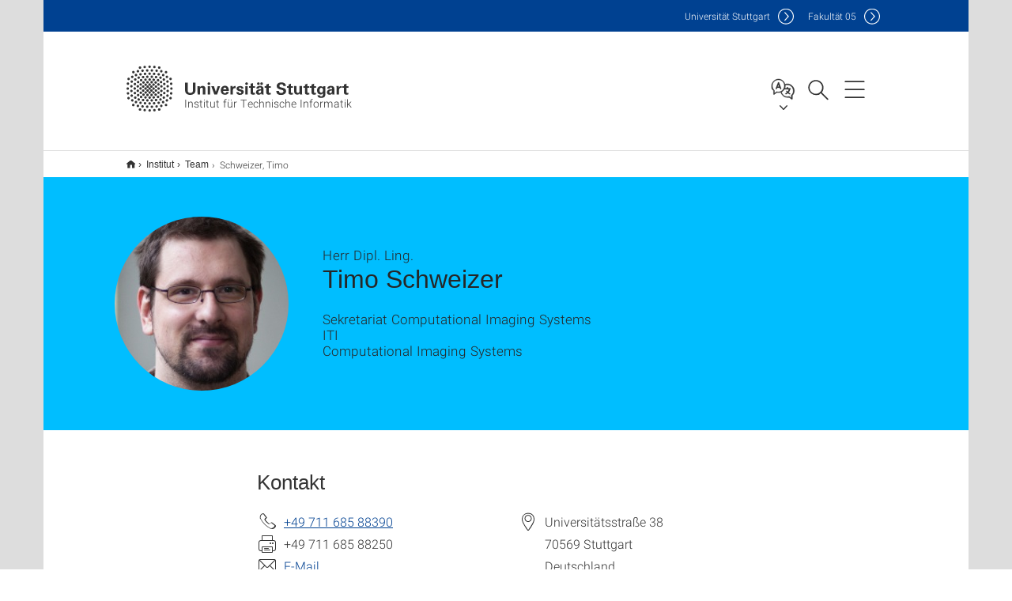

--- FILE ---
content_type: text/html;charset=UTF-8
request_url: https://www.iti.uni-stuttgart.de/institut/team/Schweizer-00013/
body_size: 44822
content:
<!DOCTYPE html>
<!--[if lt IE 7]>      <html lang="de" class="no-js lt-ie9 lt-ie8 lt-ie7"> <![endif]-->
<!--[if IE 7]>         <html lang="de" class="no-js lt-ie9 lt-ie8"> <![endif]-->
<!--[if IE 8]>         <html lang="de" class="no-js lt-ie9"> <![endif]-->
<!--[if gt IE 8]><!-->


<!--
===================== version="0.1.29" =====================
-->

<html lang="de" class="no-js"> <!--<![endif]-->

<head>

<!-- start metadata (_metadata.hbs) -->
	<meta charset="UTF-8">
	<meta http-equiv="X-UA-Compatible" content="IE=edge"/>
	<meta name="creator" content="TIK" />
	<meta name="Publisher" content="Universität Stuttgart - TIK" />
	<meta name="Copyright" content="Universität Stuttgart" />
	<meta name="Content-language" content="de" />
	<meta name="Page-type" content="Bildungseinrichtung" />
	<meta name="viewport" content="width=device-width, initial-scale=1.0, shrink-to-fit=no"/>
	<meta name="robots" content="index, follow" />
	<meta name="system" content="20.0.18" />
	<meta name="template" content="3.0" />
	<meta name="Description" content="Mitarbeitenden-Profil :  Dipl. Ling. Timo Schweizer, Sekretariat Computational Imaging Systems, Computational Imaging Systems, ITI, Universität Stuttgart"/>	
	<meta name="og:title" content="Herr  Dipl. Ling. Timo Schweizer | Institut für Technische Informatik | Universität Stuttgart" />
	<meta name="og:description" content="Mitarbeitenden-Profil :  Dipl. Ling. Timo Schweizer, Sekretariat Computational Imaging Systems, Computational Imaging Systems, ITI, Universität Stuttgart "/>
	<meta name="og:image" content="https://www.iti.uni-stuttgart.de/img/team-cis/Timo_Schweizer.jpg" />
	<title>Herr  Dipl. Ling. Timo Schweizer | Institut für Technische Informatik | Universität Stuttgart</title><!-- Ende metadata -->


<!-- Styles-Einbindung (_styles.hbs) -->
	<link rel="apple-touch-icon" sizes="180x180" href="/system/modules/de.stuttgart.uni.v3.basics/resources/favicons/apple-touch-icon.png">
            <link rel="icon" type="image/png" sizes="32x32" href="/system/modules/de.stuttgart.uni.v3.basics/resources/favicons/favicon-32x32.png">
            <link rel="icon" type="image/png" sizes="16x16" href="/system/modules/de.stuttgart.uni.v3.basics/resources/favicons/favicon-16x16.png">
            <link rel="manifest" href="/system/modules/de.stuttgart.uni.v3.basics/resources/favicons/site.webmanifest">
            <link rel="mask-icon" href="/system/modules/de.stuttgart.uni.v3.basics/resources/favicons/safari-pinned-tab.svg" color="#ffffff">
            <meta name="msapplication-TileColor" content="#ffffff">
            <meta name="theme-color" content="#ffffff">
		
<link rel="stylesheet" href="/system/modules/de.stuttgart.uni.v3.basics/resources/css/styles.css" type="text/css" >
<link rel="stylesheet" href="/system/modules/de.stuttgart.uni.v3.basics/resources/css/tik.css" type="text/css" >
<link rel="stylesheet" href="/system/modules/de.stuttgart.uni.v3.basics/resources/css/jquery-ui/jquery-ui-1.11.4.min.css" type="text/css" >
<link rel="stylesheet" href="/system/modules/de.stuttgart.uni.v3.basics/resources/css/fancybox/jquery.fancybox357.min.css" type="text/css" >
<link rel="stylesheet" href="/system/modules/de.stuttgart.uni.v3.basics/resources/css/employee-list/employee-list.css" type="text/css" >
<link rel="stylesheet" href="/system/modules/de.academicpuma.opencms.viewustutt/resources/css/style.css" type="text/css" >
<link rel="stylesheet" href="/system/modules/de.stuttgart.uni.v3.basics/resources/css/footer/footer.css" type="text/css" ><!-- Ende Styles-Einbindung -->

	<!-- Scripts
	================================================== --> 
	
	
<script src="/system/modules/de.stuttgart.uni.v3.basics/resources/js/bootstrap.js"></script>
<script src="/system/modules/de.stuttgart.uni.v3.basics/resources/js/aperto-bootstrap-ie-workaround.js"></script>
<script src="/system/modules/de.stuttgart.uni.v3.basics/resources/js/tik.js"></script>
<script src="/system/modules/de.stuttgart.uni.v3.basics/resources/js/jquery-ui/jquery-ui-1.11.4.min.js"></script>
<script src="/system/modules/de.stuttgart.uni.filters/resources/js/filters.js"></script>
<script src="/system/modules/de.stuttgart.uni.v3.basics/resources/js/fancybox/jquery.fancybox357.min.js"></script>
<script src="/system/modules/de.stuttgart.uni.v3.basics/resources/js/tippy-popper/popper.min.js"></script>
<script src="/system/modules/de.stuttgart.uni.v3.basics/resources/js/tippy-popper/tippy.min.js"></script>
<script src="/system/modules/de.stuttgart.uni.v3.zsb/resources/videointerview/js/dash.all.min.js"></script>
<script src="/system/modules/de.academicpuma.opencms.viewustutt/resources/js/puma_main.js"></script><style>
		.page-wrap > #page-complete > .container-fluid > .row > div > .row > .col-xs-12,
		.page-wrap > #page-complete > .container-fluid > .row > div > .row > .col-sm-12,
		.page-wrap > #page-complete > .container-fluid > .row > div > .row > .col-md-12,
		.page-wrap > #page-complete > .container-fluid > .row > div > .row > .col-lg-12,
		.page-wrap > #page-complete > .container > .row > div > .row > .col-xs-12,
		.page-wrap > #page-complete > .container > .row > div > .row > .col-sm-12,
		.page-wrap > #page-complete > .container > .row > div > .row > .col-md-12,
		.page-wrap > #page-complete > .container > .row > div > .row > .col-lg-12 {
			padding: 0;
		}
	</style>
</head>

<body class=" is-detailpage  is-not-editmode  lang-de ">

<!--googleoff: snippet-->
	
	<!-- start skiplinks (_skiplinks.hbs)-->
	<div class="skip">
		<ul>
			<li><a href="#main">zum Inhalt springen</a></li>
			<li><a href="#footer">zum Footer springen</a></li>
		</ul>
	</div>
	<!-- end skiplinks -->

	<!--googleon: snippet-->
	<div  id="header" ><div class="header" data-id="id-ee851ac5">
      <span data-anchor id="id-ee851ac5"></span>
              <!-- start header (_header.hbs) -->
              <header class="b-page-header is-subidentity" data-headercontroller="">
                <div class="container">
                  <div class="container-inner">
                    <div class="row">
                      <a class="b-logo" href="https://www.iti.uni-stuttgart.de/">
                        <!--[if gt IE 8]><!-->
                          <img class="logo-rectangle" src="/system/modules/de.stuttgart.uni.v3.basics/resources/img/svg/logo-de.svg" alt="Logo: Universität Stuttgart - zur Startseite" />
                        <img class="logo-rectangle-inverted" src="/system/modules/de.stuttgart.uni.v3.basics/resources/img/svg/logo-inverted-de.svg" alt="Logo: Universität Stuttgart - zur Startseite" />
                        <!--<![endif]-->
                        <!--[if lt IE 9]>
                        <img class="logo-rectangle" src="/system/modules/de.stuttgart.uni.v3.basics/resources/img/png/logo-de.png" alt="Logo: Universität Stuttgart - zur Startseite" />
                        <img class="logo-rectangle-inverted" src="/system/modules/de.stuttgart.uni.v3.basics/resources/img/svg/logo-inverted-de.png" alt="Logo: Universität Stuttgart - zur Startseite" />
                        <![endif]-->

                        <span  class="subidentity fontsize-s">Institut für Technische Informatik</span>
                        </a>
                      <div class="header-box">

                        <div class="mainidentity">
                              <div class="container-inner">
                                <a href="https://www.uni-stuttgart.de/">Uni<span class="hideonmobile">versität Stuttgart </span></a>
                                <a href="https://www.f05.uni-stuttgart.de/">F<span class="hideonmobile">akultät </span>05</a></div>
                            </div>
                            <div class="language">
                          <div class="language-box">
                            <span id="language-menu-title" data-tippy-content="Sprache dieser Seite" data-tippy-placement="left">Sprache dieser Seite</span>

                            <ul id="language-menu-options" aria-labelledby="language-menu-title" role="menu">
                                <li class="current-language"><strong><abbr data-tippy-content="Aktuelle Sprache: Deutsch" data-tippy-placement="left">de</abbr></strong></li>
                                          <li><a id="localelink" href="https://www.iti.uni-stuttgart.de/en/institute/team/Schweizer-00013/" lang="en"><abbr data-tippy-content="Change language: American English" data-tippy-placement="left">en</abbr></a></li></ul>
                            </div>
                        </div>
                        <div id="search" class="search">
                          <button aria-controls="search-box" aria-expanded="false" data-href="#search-box" data-tippy-content="Suche" data-tippy-placement="left"><span>Suche</span>
                          </button>
                        </div>
                        <div class="nav-button">
								<button class="lines-button" aria-controls="main-nav" aria-expanded="false" data-href="#b-page-nav" data-tippy-content="Hauptnavigationspunkte" data-tippy-placement="left">
									<span class="lines">Hauptnavigationspunkte</span>
								</button>
							</div>
						<div class="login-main-desktop"></div>
                      </div>
                    </div>
                  </div>
                </div>
                <!-- Start Suche (_search.hbs) -->
                <div class="search-box js-visible" id="search-box" aria-hidden="true">
                  <h2>Suche</h2>
                  <div class="container" role="tabpanel">
                    <div class="search-box-inner">
                      <form action="https://www.iti.uni-stuttgart.de/suche/">
                        <fieldset>
                          <div class="form-label col-sm-12">
                            <label for="global-search">Suche</label>
                            <input type="search" name="q" placeholder="Suche nach Themen, Personen ..." id="global-search" class="autosuggest" />
                          </div>
                          <div class="button">
                            <input aria-label="Starte Suche" type="submit" value="suchen">
                          </div>
                        </fieldset>
                        <input type="hidden" name="lq" value="" />
                        <input type="hidden" name="reloaded" value=""/>                       
                        <input type="hidden" name="restriction" value="false"/>
                        </form>
                    </div>
                  </div>
                </div>
                <!-- Ende Suche -->
                <div class="login-main-mobile js-visible" aria-hidden="false"></div>
                <!-- Ende Login -->
              </header>
              <!-- Ende header -->

              <div class="b-page-nav is-subidentity" id="main-nav" aria-hidden="true">
                <div class="container">
                  <div class="container-inner">
                    <div class="fixed-wrapper">
                      <a class="backto" href="#">zurück</a>
                      <div class="location" aria-hidden="true">
                        <ul>
                          <li class="on"><span></span></li>
                            <li><span></span></li>
                          <li><span></span></li>
                          <li><span></span></li>
                          <li><span></span></li>
                        </ul>
                      </div>
                    </div>

                    <div class="scroll-wrapper">
                      <nav class="main-navigation" aria-label="Haupt-Navigation">
                        <div class="menu-group-box" >
                          <div class="menu-box" data-level="show-level-0">
                            <div class="viewbox" style="position:relative;">
                              <div class="wrapper" style="width: 100%; height: 100%;">
                                <ul class="menu level-0 " id="level-0-0">
	<li class="has-menu"><a href="#level-1-0">Institut</a></li>
	<li class="has-menu"><a href="#level-1-1">Lehrstühle und Forschungsgruppen</a></li>
	<li class="has-menu"><a href="#level-1-2">Forschung</a></li>
	<li class="has-menu"><a href="#level-1-3">Lehre</a></li>
	<li><a href="https://www.iti.uni-stuttgart.de/publikationen/">Publikationen</a></li>
</ul>
	<ul class="menu level-1 " id="level-1-2" data-parent="#level-0-0" >
		<li class="overview"><a href="https://www.iti.uni-stuttgart.de/forschung/">Forschung</a></li>
		<li><a href="https://www.iti.uni-stuttgart.de/forschung/forschungsprojekte/">Forschungsprojekte</a></li>
	</ul>
	<ul class="menu level-1 " id="level-1-0" data-parent="#level-0-0" >
		<li class="overview"><a href="https://www.iti.uni-stuttgart.de/institut/">Institut</a></li>
		<li class="has-menu"><a href="#level-2-0">Projekte</a></li>
		<li class="has-menu"><a href="#level-2-1" class="active">Team</a></li>
		<li><a href="https://www.iti.uni-stuttgart.de/institut/raumplan/">Raumplan</a></li>
		<li><a href="https://www.iti.uni-stuttgart.de/institut/stellenangebote/">Stellenangebote</a></li>
		<li><a href="https://www.iti.uni-stuttgart.de/institut/kontakt/">Kontakt</a></li>
	</ul>
		<ul class="menu level-2 " id="level-2-0" data-parent="#level-1-0" >
			<li class="overview"><a href="https://www.iti.uni-stuttgart.de/institut/projekte/">Projekte</a></li>
			<li><a href="https://www.iti.uni-stuttgart.de/institut/projekte/afa/">AFA</a></li>
			<li><a href="https://www.iti.uni-stuttgart.de/institut/projekte/memcrypto/">MemCrypto</a></li>
			<li><a href="https://www.iti.uni-stuttgart.de/institut/projekte/nscstoch/">NSCSTOCH</a></li>
			<li><a href="https://www.iti.uni-stuttgart.de/institut/projekte/noc/">NoC-Performability</a></li>
			<li class="has-menu"><a href="#level-3-4">Abgeschlossene Projekte</a></li>
			<li><a href="https://www.iti.uni-stuttgart.de/institut/projekte/vor2010projekte">Abgeschlossene Projekte (vor 2010)</a></li>
		</ul>
			<ul class="menu level-3 " id="level-3-4" data-parent="#level-2-0" >
				<li class="overview"><a href="https://www.iti.uni-stuttgart.de/institut/projekte/alteprojekte/">Abgeschlossene Projekte</a></li>
				<li><a href="https://www.iti.uni-stuttgart.de/institut/projekte/alteprojekte/accross">ACCROSS</a></li>
				<li><a href="https://www.iti.uni-stuttgart.de/institut/projekte/alteprojekte/fast">FAST</a></li>
				<li><a href="https://www.iti.uni-stuttgart.de/institut/projekte/alteprojekte/access">Access</a></li>
				<li><a href="https://www.iti.uni-stuttgart.de/institut/projekte/alteprojekte/shiva">SHIVA</a></li>
				<li><a href="https://www.iti.uni-stuttgart.de/institut/projekte/alteprojekte/parsival">PARSIVAL</a></li>
				<li><a href="https://www.iti.uni-stuttgart.de/institut/projekte/alteprojekte/hips">HiPS</a></li>
				<li><a href="https://www.iti.uni-stuttgart.de/institut/projekte/alteprojekte/otera">OTERA</a></li>
				<li><a href="https://www.iti.uni-stuttgart.de/institut/projekte/alteprojekte/simtech">SimTech</a></li>
				<li><a href="https://www.iti.uni-stuttgart.de/institut/projekte/alteprojekte/rmbist">RM-BIST</a></li>
				<li><a href="https://www.iti.uni-stuttgart.de/institut/projekte/alteprojekte/rock">ROCK</a></li>
				<li><a href="https://www.iti.uni-stuttgart.de/institut/projekte/alteprojekte/oasis">OASIS</a></li>
				<li><a href="https://www.iti.uni-stuttgart.de/institut/projekte/alteprojekte/intesys">INTESYS</a></li>
				<li><a href="https://www.iti.uni-stuttgart.de/institut/projekte/alteprojekte/realtest">REALTEST</a></li>
				<li><a href="https://www.iti.uni-stuttgart.de/institut/projekte/alteprojekte/diana">DIANA</a></li>
				<li><a href="https://www.iti.uni-stuttgart.de/institut/projekte/alteprojekte/CONFIRM">CONFIRM</a></li>
			</ul>
		<ul class="menu level-2 active-list" id="level-2-1" data-parent="#level-1-0"  style="display: block;" aria-expanded="true">
			<li class="overview"><a href="https://www.iti.uni-stuttgart.de/institut/team/" class="active">Team</a></li>
			<li><a href="https://www.iti.uni-stuttgart.de/institut/team/ehemalige-mitarbeiter/">Ehemalige Mitarbeiter</a></li>
		</ul>
	<ul class="menu level-1 " id="level-1-3" data-parent="#level-0-0" >
		<li class="overview"><a href="https://www.iti.uni-stuttgart.de/lehre/">Lehre</a></li>
		<li class="has-menu"><a href="#level-2-11">Vorlesungen</a></li>
		<li><a href="https://www.iti.uni-stuttgart.de/lehre/studiarbeiten/">Studentische Arbeiten</a></li>
		<li><a href="https://www.iti.uni-stuttgart.de/lehre/oberseminar/">Oberseminar</a></li>
		<li><a href="https://www.iti.uni-stuttgart.de/lehre/imtr/">GS-IMTR</a></li>
		<li><a href="https://www.iti.uni-stuttgart.de/lehre/tss/">TSS</a></li>
	</ul>
		<ul class="menu level-2 " id="level-2-11" data-parent="#level-1-3" >
			<li class="overview"><a href="https://www.iti.uni-stuttgart.de/lehre/vorlesungen/">Vorlesungen</a></li>
			<li><a href="https://www.iti.uni-stuttgart.de/lehre/vorlesungen/DigitaleLehre/">DigitaleLehre</a></li>
		</ul>
	<ul class="menu level-1 " id="level-1-1" data-parent="#level-0-0" >
		<li class="overview"><a href="https://www.iti.uni-stuttgart.de/lehrstuehle/">Lehrstühle und Forschungsgruppen</a></li>
		<li class="has-menu"><a href="#level-2-5">HOCOS - Prof. Polian</a></li>
		<li class="has-menu"><a href="#level-2-6">CIS</a></li>
		<li class="has-menu"><a href="#level-2-7">ES - Prof. Radetzki</a></li>
		<li class="has-menu"><a href="#level-2-8">STAR - Prof. Amrouch</a></li>
		<li class="has-menu"><a href="#level-2-9">RA - Prof. Wunderlich (i. R.)</a></li>
	</ul>
		<ul class="menu level-2 " id="level-2-6" data-parent="#level-1-1" >
			<li class="overview"><a href="https://www.iti.uni-stuttgart.de/lehrstuehle/cis/">CIS</a></li>
			<li><a href="https://www.iti.uni-stuttgart.de/lehrstuehle/cis/lehre/">Lehre</a></li>
			<li class="has-menu"><a href="#level-3-12">Forschung</a></li>
			<li><a href="https://www.iti.uni-stuttgart.de/lehrstuehle/cis/publikationen/">Publikationen</a></li>
			<li class="has-menu"><a href="#level-3-14">Stellenangebote</a></li>
			<li><a href="https://www.iti.uni-stuttgart.de/lehrstuehle/cis/team/">Team</a></li>
		</ul>
			<ul class="menu level-3 " id="level-3-12" data-parent="#level-2-6" >
				<li class="overview"><a href="https://www.iti.uni-stuttgart.de/lehrstuehle/cis/forschung/">Forschung</a></li>
				<li><a href="https://www.iti.uni-stuttgart.de/lehrstuehle/cis/forschung/computertomographie_ki_modell_extraktion/">Computertomographie KI und Modell-Extraktion</a></li>
				<li><a href="https://www.iti.uni-stuttgart.de/lehrstuehle/cis/forschung/artefaktreduktion_computertomographie/">Artefaktreduktion für die Computertomographie</a></li>
				<li><a href="https://www.iti.uni-stuttgart.de/lehrstuehle/cis/forschung/parallele_echtzeit_datenverarbeitung/">Parallele Echtzeit-Datenverarbeitung</a></li>
			</ul>
			<ul class="menu level-3 " id="level-3-14" data-parent="#level-2-6" >
				<li class="overview"><a href="https://www.iti.uni-stuttgart.de/lehrstuehle/cis/stellenangebote/">Stellenangebote</a></li>
				<li><a href="https://www.iti.uni-stuttgart.de/lehrstuehle/cis/stellenangebote/wissma/">WissMA</a></li>
				<li><a href="https://www.iti.uni-stuttgart.de/lehrstuehle/cis/stellenangebote/hiwi/">Hiwi</a></li>
			</ul>
		<ul class="menu level-2 " id="level-2-7" data-parent="#level-1-1" >
			<li class="overview"><a href="https://www.iti.uni-stuttgart.de/lehrstuehle/es/">ES - Prof. Radetzki</a></li>
			<li class="has-menu"><a href="#level-3-16">Projekte</a></li>
			<li><a href="https://www.iti.uni-stuttgart.de/lehrstuehle/es/forschung/">Forschung</a></li>
			<li><a href="https://www.iti.uni-stuttgart.de/lehrstuehle/es/publikationen/">Publikationen</a></li>
			<li class="has-menu"><a href="#level-3-19">Team</a></li>
			<li><a href="https://www.iti.uni-stuttgart.de/lehrstuehle/es/stellenangebote/">Stellenangebote</a></li>
		</ul>
			<ul class="menu level-3 " id="level-3-16" data-parent="#level-2-7" >
				<li class="overview"><a href="https://www.iti.uni-stuttgart.de/lehrstuehle/es/projekte/">Projekte</a></li>
				<li><a href="https://www.iti.uni-stuttgart.de/lehrstuehle/es/projekte/alteprojekte/">Abgeschlossene Projekte</a></li>
			</ul>
			<ul class="menu level-3 " id="level-3-19" data-parent="#level-2-7" >
				<li class="overview"><a href="https://www.iti.uni-stuttgart.de/lehrstuehle/es/team/">Team</a></li>
				<li><a href="https://www.iti.uni-stuttgart.de/lehrstuehle/es/team/ehemalige/">Ehemalige Mitarbeiter</a></li>
			</ul>
		<ul class="menu level-2 " id="level-2-5" data-parent="#level-1-1" >
			<li class="overview"><a href="https://www.iti.uni-stuttgart.de/lehrstuehle/hocos/">HOCOS - Prof. Polian</a></li>
			<li class="has-menu"><a href="#level-3-6">Projekte</a></li>
			<li><a href="https://www.iti.uni-stuttgart.de/lehrstuehle/hocos/forschung/">Forschung</a></li>
			<li><a href="https://www.iti.uni-stuttgart.de/lehrstuehle/hocos/publikationen/">Publikationen</a></li>
			<li class="has-menu"><a href="#level-3-9">Team</a></li>
			<li><a href="https://www.iti.uni-stuttgart.de/lehrstuehle/hocos/stellenangebote/">Stellenangebote</a></li>
		</ul>
			<ul class="menu level-3 " id="level-3-6" data-parent="#level-2-5" >
				<li class="overview"><a href="https://www.iti.uni-stuttgart.de/lehrstuehle/hocos/projekte/">Projekte</a></li>
				<li><a href="https://www.iti.uni-stuttgart.de/lehrstuehle/hocos/projekte/abgeschlossene_Projekte/">Abgeschlossene Projekte</a></li>
			</ul>
			<ul class="menu level-3 " id="level-3-9" data-parent="#level-2-5" >
				<li class="overview"><a href="https://www.iti.uni-stuttgart.de/lehrstuehle/hocos/team/">Team</a></li>
				<li><a href="https://www.iti.uni-stuttgart.de/lehrstuehle/hocos/team/ehemalige/">Ehemalige Mitarbeiter</a></li>
			</ul>
		<ul class="menu level-2 " id="level-2-9" data-parent="#level-1-1" >
			<li class="overview"><a href="https://www.iti.uni-stuttgart.de/lehrstuehle/ra/">RA - Prof. Wunderlich (i. R.)</a></li>
			<li class="has-menu"><a href="#level-3-25">Projekte</a></li>
			<li><a href="https://www.iti.uni-stuttgart.de/lehrstuehle/ra/forschung/">Forschung</a></li>
			<li><a href="https://www.iti.uni-stuttgart.de/lehrstuehle/ra/publikationen/">Publikationen</a></li>
			<li class="has-menu"><a href="#level-3-28">Team</a></li>
		</ul>
			<ul class="menu level-3 " id="level-3-25" data-parent="#level-2-9" >
				<li class="overview"><a href="https://www.iti.uni-stuttgart.de/lehrstuehle/ra/projekte/">Projekte</a></li>
				<li class="has-menu"><a href="#level-4-9">RA - Abgeschlossene Projekte</a></li>
				<li class="has-menu"><a href="#level-4-10">RA - Abgeschlossene Projekte (vor 2010)</a></li>
			</ul>
				<ul class="menu level-4 " id="level-4-9" data-parent="#level-3-25" >
					<li class="overview"><a href="https://www.iti.uni-stuttgart.de/lehrstuehle/ra/projekte/alteprojekte/">RA - Abgeschlossene Projekte</a></li>
					<li><a href="https://www.iti.uni-stuttgart.de/lehrstuehle/ra/projekte/alteprojekte/ACCROSS/">ACCROSS</a></li>
					<li><a href="https://www.iti.uni-stuttgart.de/lehrstuehle/ra/projekte/alteprojekte/fast/">FAST</a></li>
					<li><a href="https://www.iti.uni-stuttgart.de/lehrstuehle/ra/projekte/alteprojekte/access/">ACCESS</a></li>
					<li><a href="https://www.iti.uni-stuttgart.de/lehrstuehle/ra/projekte/alteprojekte/shiva/">SHIVA</a></li>
					<li><a href="https://www.iti.uni-stuttgart.de/lehrstuehle/ra/projekte/alteprojekte/parsival/">PARSIVAL</a></li>
					<li><a href="https://www.iti.uni-stuttgart.de/lehrstuehle/ra/projekte/alteprojekte/hips/">HiPS</a></li>
					<li><a href="https://www.iti.uni-stuttgart.de/lehrstuehle/ra/projekte/alteprojekte/otera/">OTERA</a></li>
					<li><a href="https://www.iti.uni-stuttgart.de/lehrstuehle/ra/projekte/alteprojekte/simtech/">Heterogeneous Computing</a></li>
					<li><a href="https://www.iti.uni-stuttgart.de/lehrstuehle/ra/projekte/alteprojekte/rmbist/">RM-BIST</a></li>
					<li><a href="https://www.iti.uni-stuttgart.de/lehrstuehle/ra/projekte/alteprojekte/rock/">ROCK</a></li>
					<li><a href="https://www.iti.uni-stuttgart.de/lehrstuehle/ra/projekte/alteprojekte/oasis/">OASIS</a></li>
					<li><a href="https://www.iti.uni-stuttgart.de/lehrstuehle/ra/projekte/alteprojekte/intesys/">INTESYS</a></li>
					<li><a href="https://www.iti.uni-stuttgart.de/lehrstuehle/ra/projekte/alteprojekte/realtest/">REALTEST</a></li>
				</ul>
				<ul class="menu level-4 " id="level-4-10" data-parent="#level-3-25" >
					<li class="overview"><a href="https://www.iti.uni-stuttgart.de/lehrstuehle/ra/projekte/vor2010projekte/">RA - Abgeschlossene Projekte (vor 2010)</a></li>
					<li><a href="https://www.iti.uni-stuttgart.de/lehrstuehle/ra/projekte/vor2010projekte/diana/">DIANA</a></li>
					<li><a href="https://www.iti.uni-stuttgart.de/lehrstuehle/ra/projekte/vor2010projekte/autotest/">AUTOTEST</a></li>
					<li><a href="https://www.iti.uni-stuttgart.de/lehrstuehle/ra/projekte/vor2010projekte/dfx/">DFX</a></li>
					<li><a href="https://www.iti.uni-stuttgart.de/lehrstuehle/ra/projekte/vor2010projekte/vigoni/">VIGONI</a></li>
					<li><a href="https://www.iti.uni-stuttgart.de/lehrstuehle/ra/projekte/vor2010projekte/diadem/">DIADEM</a></li>
					<li><a href="https://www.iti.uni-stuttgart.de/lehrstuehle/ra/projekte/vor2010projekte/dfg460/">DFG460</a></li>
					<li><a href="https://www.iti.uni-stuttgart.de/lehrstuehle/ra/projekte/vor2010projekte/ibmcas/">IBMCAS</a></li>
					<li><a href="https://www.iti.uni-stuttgart.de/lehrstuehle/ra/projekte/vor2010projekte/maya/">MAYA</a></li>
					<li><a href="https://www.iti.uni-stuttgart.de/lehrstuehle/ra/projekte/vor2010projekte/viva_leiste/">VIVA_LEISTE</a></li>
					<li><a href="https://www.iti.uni-stuttgart.de/lehrstuehle/ra/projekte/vor2010projekte/azteke/">AZTEKE</a></li>
					<li><a href="https://www.iti.uni-stuttgart.de/lehrstuehle/ra/projekte/vor2010projekte/dlbist/">DLBIST</a></li>
					<li><a href="https://www.iti.uni-stuttgart.de/lehrstuehle/ra/projekte/vor2010projekte/mmuforleon/">MMUforLEON</a></li>
					<li><a href="https://www.iti.uni-stuttgart.de/lehrstuehle/ra/projekte/vor2010projekte/daad_astro/">DAAD_ASTRO</a></li>
					<li><a href="https://www.iti.uni-stuttgart.de/lehrstuehle/ra/projekte/vor2010projekte/eunice/">EuNICE</a></li>
					<li><a href="https://www.iti.uni-stuttgart.de/lehrstuehle/ra/projekte/vor2010projekte/fbist/">Functional_BIST</a></li>
				</ul>
			<ul class="menu level-3 " id="level-3-28" data-parent="#level-2-9" >
				<li class="overview"><a href="https://www.iti.uni-stuttgart.de/lehrstuehle/ra/team/">Team</a></li>
				<li><a href="https://www.iti.uni-stuttgart.de/lehrstuehle/ra/team/ehemalige/">Ehemalige Mitarbeiter</a></li>
			</ul>
		<ul class="menu level-2 " id="level-2-8" data-parent="#level-1-1" >
			<li class="overview"><a href="https://www.iti.uni-stuttgart.de/lehrstuehle/star/">STAR - Prof. Amrouch</a></li>
			<li><a href="https://www.iti.uni-stuttgart.de/lehrstuehle/star/forschung/">Forschung</a></li>
			<li><a href="https://www.iti.uni-stuttgart.de/lehrstuehle/star/studiarbeiten/">Studentische Arbeiten</a></li>
			<li><a href="https://www.iti.uni-stuttgart.de/lehrstuehle/star/publikationen/">Publikationen</a></li>
			<li><a href="https://www.iti.uni-stuttgart.de/lehrstuehle/star/team/">Team</a></li>
		</ul>
<!-- Navigation: 11 µs --></div>

                            </div>
                          </div>
                        </div>
                      </nav>
                      <a href="#closeNavigation" class="close-nav">Navigation schließen</a>
                      </div>

                  </div><!-- container-inner -->
                </div><!--  container -->
              </div></div>
    <script type="module">
      
      import Login from '/system/modules/de.stuttgart.uni.v3.basics/resources/js/login.mjs'
      new Login("de", "", "", "", "", "", "", "", "", true).init()
    </script>
  </div><div id="wrapper" class="is-subidentity">
		<div id="content">
			<main id="main" class="r-main">
				<div class="main__wrapper" data-js-id="container">
                    <noscript>
                        <div class="alert alert-danger">Für die volle Funktionalität dieser Site ist JavaScript notwendig. Hier finden Sie eine <a href="https://enablejavascript.co/" target="_blank">Anleitung zum Aktivieren von JavaScript in Ihrem Browser</a>.</div></noscript>
					<!-- Start Segment -->
					<div class="segment is-border-top">
							<div class="container">
								<div class="container-inner">
									<div class="row">
										<div class="col-md-12">
											<!-- Start Breadcrumb (_breadcrumb.hbs) -->
											<nav class="b-breadscroller--default" data-css="b-breadscroller" data-js-module="breadscroller" aria-label="breadcrumb">
													<!--googleoff: snippet-->
													<h2 class="breadscroller__headline">Position innerhalb des Seitenbaumes</h2>
													<div class="breadscroller__controls" data-js-atom="breadscroller-controls">
														<button class="breadscroller__controls-btn is-back" data-js-atom="breadscroller-controls-back">
															<span>Seitenpfad nach links schieben</span>
														</button>
														<button class="breadscroller__controls-btn is-forward" data-js-atom="breadscroller-controls-forward">
															<span>Seitenpfad nach rechts schieben</span>
														</button>
													</div>
													<!--googleon: snippet-->
													<div class="breadscroller__content" data-js-atom="breadscroller-container">
														<ol class="breadscroller__list" data-js-atom="breadscroller-list">

															<li class="breadscroller__list-item">
																				<a href="https://www.iti.uni-stuttgart.de/" class="breadscroller__list-element">Start</a>
																			</li>
																		<li class="breadscroller__list-item">
																				<a href="https://www.iti.uni-stuttgart.de/institut/" class="breadscroller__list-element">Institut</a>
																			</li>
																		<li class="breadscroller__list-item">
																							<a href="https://www.iti.uni-stuttgart.de/institut/team/" class="breadscroller__list-element">Team</a>
																						</li>
																						<li class="breadscroller__list-item">
																							<span class="breadscroller__list-element is-active" data-tippy-content="Schweizer, Timo">Schweizer, Timo</span>
																						</li>
																					</ol>
													</div>
												</nav>	
												<!-- Ende Breadcrumb -->
											<!-- Breadcrumb: 477 µs --></div>
									</div>
								</div><!--  container-inner -->
							</div><!-- container -->
						</div>
					<!-- End Segment -->

					<div  id="introDetailonly" ><div class="employee pgelement">
			<div class="is-bg-blue is-margin-bottom  ">
										<div class="container">
											<div class="container-inner">
												<div class="row">
													<span data-anchor id="id-fd7f5c27"></span>
													<!-- Start Intro-Teaser Default -->
													<div class="c-intro-teaser--default" data-css="c-intro-teaser">
														<div class="intro-teaser__wrapper">
															<figure class="c-figure--intro-teaser" data-css="c-figure">
																	<div class="figure__wrapper">
																		<picture class="c-picture" data-css="c-picture">
	<img src="https://www.iti.uni-stuttgart.de/img/team-cis/Timo_Schweizer.jpg?__scale=w:220,h:220,cx:0,cy:25,cw:200,ch:200" style=""  alt="Dieses Bild zeigt Timo Schweizer"/>
</picture>
</div>
																</figure>
															<div class="intro-teaser__content col-md-9 col-sm-8 col-xs-12">
																<div class="reverse-order">
																<h1 class="intro-teaser__headline">
																		Timo Schweizer</h1>
																<p class="intro-teaser__kicker">
																			Herr  Dipl. Ling.</p>
																	</div>
																<p>
																		Sekretariat Computational Imaging Systems<br />ITI<br />Computational Imaging Systems<br /></p>
																</div>
														</div>
													</div>
												</div>
											</div>
										</div>
									</div>
								
									<div class="segment">
	<div class="container">
		<div class="container-inner">
			<div class="row">
				<div class="col-md-8 col-md-offset-2">
<h2>Kontakt</h2>
											<div class="row">
												<div class="col-md-6">
													<p>
															<span class="xs-icon telefon" data-tippy-content="Telefon" aria-label="Telefon"></span>
																<span id="ed_phone"><a href="tel:+4971168588390">+49 711 685 88390</a><br /></span>
															<span class="xs-icon fax" data-tippy-content="Telefax" aria-label="Telefax"></span>
																<span id="ed_fax">+49 711 685 88250<br /></span>
															<span class="xs-icon email" aria-hidden="true"></span>
																<a id="ed_email" class="email" href="H5DGOJ:yDHJ.x7CR9DU9M@7DN.DOD.PID-NOPOOB5MO.89" data-obfuscated="true">E-Mail</a><br />
															</p>
													</div>
												<div class="col-md-6">
													<p>
															<span class="xs-icon location" data-tippy-content="Adresse" aria-label="Adresse"></span>
																<span id="ed_street">Universitätsstraße 38</span><br /><span class="xs-icon empty"></span> <span id="ed_zip">70569</span> <span id="ed_city">Stuttgart</span><br />
																<span class="xs-icon empty"></span> <span id="ed_country">Deutschland</span><br /><span class="xs-icon empty"></span> <span id="ed_room">Raum: 2.217</span></p>
													</div>
											</div>
											
											<div class="row">
												<div class="col-md-12">
													<h2>Sprechstunde</h2>
														<p id="ed_consultation" data-tippy-content="Sprechstunde"><p>Nach Vereinbarung</p></p>
													</div>
											</div>
											
															</div>
			</div>
		</div>
	</div>
</div></div>
	   
	</div><div  id="page-complete" ><div>
		</div>	
<div>
		</div>	
<div>
		</div>	
</div><div  id="contactDetailonly" ></div></div>
			</main><!-- end main -->
		</div><!-- end content -->
	</div><!-- end wrapper -->
			
		
	<!-- Start Footer (_footer.hbs) -->
	<footer class="r-page-footer">

		<div  id="footer" ><div class="footer-wrapper" data-id="id-ee851ac3">
                    <div class="local-contact-footer">
                                <div class="container">
                                    <div class="container-inner">
                                        <div class="row">
                                            <section class="b-social-media">
                                                <div class="col-md-3">
                                                    <h3 class="linklist__title">So erreichen Sie uns</h3>
                                                </div>
                                                <div class="col-md-9">
                                                    <div class="c-linklist--footer-socials" data-css="c-linklist">
                                                        <ul class="linklist__list">
                                                            <li class="linklist__entry"><a href="https://www.iti.uni-stuttgart.de/institut/kontakt/"><span class="xs-icon-white contact"></span>Kontakt</a></li>
                                                        </ul>
                                                    </div>
                                                </div>
                                            </section>
                                        </div>
                                    </div>
                                </div>
                            </div>
                        <div class="global-rich-footer">
                        <span data-anchor id="id-ee851ac3"></span>
                        <div class="container">
                            <div class="container-inner">
                                <div class="row" style="margin-bottom:20px;">
                                    <div class="col-md-3">
                                        <a href="https://www.uni-stuttgart.de/">
                                                <img class="logo-rectangle-inverted-footer" src="/system/modules/de.stuttgart.uni.v3.basics/resources/img/svg/logo-inverted-de.svg" alt="Logo: Universität Stuttgart - zur Startseite" />
                                            </a>
                                        </div>
                                    <div class="col-md-9">
                                        <div class="col-md-12 c-linklist--footer-socials" data-css="c-linklist">
                                            <ul class="linklist__list">
                                                    <li class="linklist__entry"><a href="https://www.facebook.com/Universitaet.Stuttgart"                     class="linklist__link is-facebook"  target="_blank">Icon: Facebook</a><br>Facebook</li>
                                                    <li class="linklist__entry"><a href="https://www.instagram.com/unistuttgart/"                             class="linklist__link is-instagram" target="_blank">Icon: Instagram</a><br>Instagram</li>
                                                        <li class="linklist__entry"><a href="https://bsky.app/profile/unistuttgart.bsky.social"                   class="linklist__link is-bluesky"   target="_blank">Icon: Bluesky</a><br>Bluesky</li>
                                                    <li class="linklist__entry"><a href="https://bawü.social/@Uni_Stuttgart"                                  class="linklist__link is-mastodon"  target="_blank">Icon: Mastodon</a><br>Mastodon</li>
                                                    <li class="linklist__entry"><a href="https://www.youtube.com/user/UniStuttgartTV"                         class="linklist__link is-youtube"   target="_blank">Icon: YouTube</a><br>YouTube</li>
                                                    <li class="linklist__entry"><a href="https://www.linkedin.com/school/universit%C3%A4t-stuttgart/"         class="linklist__link is-linkedin"  target="_blank">Icon: LinkedIn</a><br>LinkedIn</li>
                                                    <li class="linklist__entry"><a href="https://www.usus.uni-stuttgart.de/" class="linklist__link is-usus"                     >Icon: USUS-Blog</a><br>USUS-Blog</li>
                                                    </ul>
                                            </div>
                                    </div>
                                </div>
                                <div class="row">
                                    <section class="col-md-3 col-sm-6 b-service-links">
                                            <div class="c-linklist--footer-service-links" data-css="c-linklist">
                                                <div class="linklist pgelement" style="margin-bottom: 30px;" data-id="id-25c4a5f0">
			<span data-anchor id="id-25c4a5f0"></span>
			
			<h3 class="linklist__title">Zielgruppe</h3>
									<ul class="linklist__list">
											<li class="linklist__entry">
														<a href="https://www.student.uni-stuttgart.de/" class="linklist__link">Studierende</a>
															</li>
												<li class="linklist__entry">
														<a href="https://www.beschaeftigte.uni-stuttgart.de/" class="linklist__link">Beschäftigte</a>
															</li>
												<li class="linklist__entry">
														<a href="https://www.uni-stuttgart.de/alumni-foerderer/" class="linklist__link">Alumni und Förderer</a>
															</li>
												<li class="linklist__entry">
														<a href="#" class="linklist__link">Wirtschaft</a>
															</li>
												</ul></div>
	</div>
                                        </section>
                                    <section class="col-md-3 col-sm-6 b-service-links">
                                            <div class="c-linklist--footer-service-links" data-css="c-linklist">
                                                <div class="linklist pgelement" style="margin-bottom: 30px;" data-id="id-25fdb752">
			<span data-anchor id="id-25fdb752"></span>
			
			<h3 class="linklist__title">Formalia</h3>
									<ul class="linklist__list">
											<li class="linklist__entry">
														<a href="https://www.uni-stuttgart.de/impressum/" class="linklist__link">Impressum</a>
															</li>
												<li class="linklist__entry">
														<a href="https://www.uni-stuttgart.de/datenschutz/" class="linklist__link">Datenschutz</a>
															</li>
												<li class="linklist__entry">
														<a href="https://www.uni-stuttgart.de/erklaerung-barrierefreiheit/" class="linklist__link">Barrierefreiheit</a>
															</li>
												<li class="linklist__entry">
														<a href="https://www.uni-stuttgart.de/universitaet/profil/zertifikate/" class="linklist__link">Zertifikate</a>
															</li>
												<li class="linklist__entry">
														<a href="https://www.uni-stuttgart.de/allgemeine-geschaeftsbedingungen/" class="linklist__link">AGB</a>
															</li>
												</ul></div>
	</div>
                                        </section>
                                    <section class="col-md-3 col-sm-6 b-service-links">
                                            <div class="c-linklist--footer-service-links" data-css="c-linklist">
                                                <div class="linklist pgelement" style="margin-bottom: 30px;" data-id="id-263b5c94">
			<span data-anchor id="id-263b5c94"></span>
			
			<h3 class="linklist__title">Services</h3>
									<ul class="linklist__list">
											<li class="linklist__entry">
														<a href="https://www.uni-stuttgart.de/universitaet/kontakt/" class="linklist__link">Kontakt</a>
															</li>
												<li class="linklist__entry">
														<a href="https://www.uni-stuttgart.de/presse/" class="linklist__link">Presse</a>
															</li>
												<li class="linklist__entry">
														<a href="https://www.stellenwerk.de/stuttgart/" class="linklist__link">Jobportal</a>
															</li>
												<li class="linklist__entry">
														<a href="https://careers.uni-stuttgart.de/?locale=de_DE" class="linklist__link">Promotions- / Postdoc-Stellen</a>
															</li>
												<li class="linklist__entry">
														<a href="https://unishop-stuttgart.de/" class="linklist__link">Uni-Shop</a>
															</li>
												</ul></div>
	</div>
                                        </section>
                                    <section class="col-md-3 col-sm-6 b-service-links">
                                            <div class="c-linklist--footer-service-links" data-css="c-linklist">
                                                <div class="linklist pgelement" style="margin-bottom: 30px;" data-id="id-267bc0f6">
			<span data-anchor id="id-267bc0f6"></span>
			
			<h3 class="linklist__title">Organisation</h3>
									<ul class="linklist__list">
											<li class="linklist__entry">
														<a href="https://www.uni-stuttgart.de/universitaet/fakultaeten-institute/" class="linklist__link">Fakultäten und Institute</a>
															</li>
												<li class="linklist__entry">
														<a href="https://www.uni-stuttgart.de/universitaet/einrichtungen/" class="linklist__link">Einrichtungen</a>
															</li>
												<li class="linklist__entry">
														<a href="https://www.uni-stuttgart.de/universitaet/organisation/verwaltung/" class="linklist__link">Zentrale Verwaltung</a>
															</li>
												</ul></div>
	</div>
                                        </section>
                                    </div>
                            </div>
                        </div>
                    </div>
                </div>
            </div></footer>
	<!-- Ende footer-->	

	<div class="b-scroll-to-top" data-css="b-scroll-to-top" data-js-module="scroll-to-top">
		<a href="#wrapper" class="scroll-to-top__link" data-js-atom="to-top-link">Zum Seitenanfang</a>
	</div>
	
	<!-- Piwik Beginn -->
			<script>
			  var _paq = _paq || [];
			  _paq.push(['disableCookies']);
			  _paq.push(['trackPageView']);
			  _paq.push(['enableLinkTracking']);
			  _paq.push(['MediaAnalytics::enableDebugMode']);
			  (function() {
				var u="https://www.uni-stuttgart.de/piwik/";
				_paq.push(['setTrackerUrl', u+'piwik.php']);
				_paq.push(['setSiteId', 353]);
				var d=document, g=d.createElement('script'), s=d.getElementsByTagName('script')[0];
				g.type='text/javascript'; g.async=true; g.defer=true; g.src=u+'piwik.js'; s.parentNode.insertBefore(g,s);
			  })();
			</script>
			<noscript><p><img src="https://www.uni-stuttgart.de/piwik/piwik.php?idsite=353" style="border:0;" alt="" /></p></noscript>
			<!-- End Piwik Code -->
		</body>
</html>
<!-- Complete time for this page: 193 ms -->

--- FILE ---
content_type: text/javascript;charset=UTF-8
request_url: https://www.iti.uni-stuttgart.de/system/modules/de.academicpuma.opencms.viewustutt/resources/js/puma_main.js
body_size: 137
content:
function toggle(id, event) {
	var element = document.getElementById(id);
	var classNames = element.className;
	var newClass = removeClass(classNames, 'hidden');
	if (newClass == classNames) {
		newClass = classNames + ' hidden';
	}
	
	element.className = newClass;
	
	event.preventDefault();
}

function removeClass(classNames, classToRemove) {
	var classes = classNames.split(' ');
	var newClass = [];
	for (var i = 0; i < classes.length; i++) {
		var className = classes[i];
		if (className != classToRemove) {
			newClass.push(className);
		}
	}
	
	return newClass.join(' ');
}